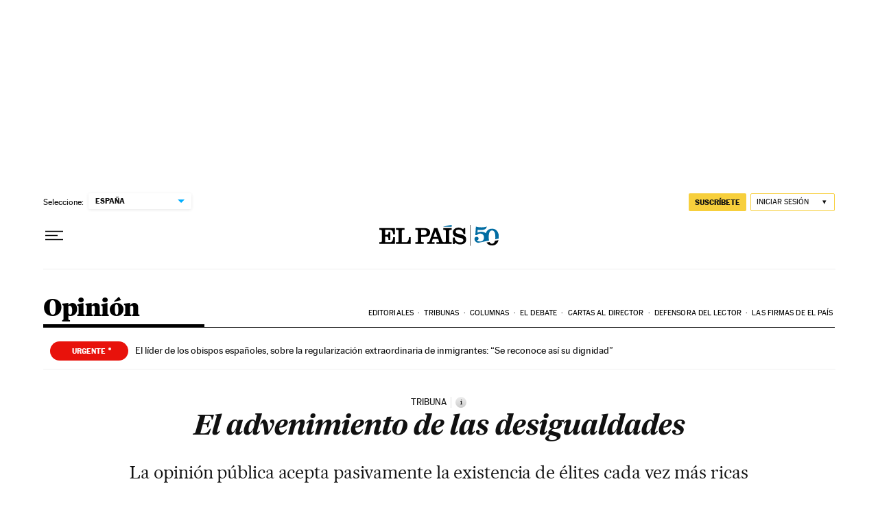

--- FILE ---
content_type: application/javascript; charset=utf-8
request_url: https://fundingchoicesmessages.google.com/f/AGSKWxX3IPS6NcLRtR-km0xL5PdMFPX_YiL_vK1UuENhBkar9jEjLFARhtmrh_HwDroyIMtYLlD5zEsVQMet7z1AZD4fp-s16bRPylfdEAXN6emeKbTpMy5RrShL21roQMVlnD5feIsTMzwurcdsjuEcrwfrmPbo3lZ58EgTdruLjWgsuueGj8cjkPU2Lcos/__323x120_/adlink-/adifyad./banner-ad_-ads/video.
body_size: -1286
content:
window['b7f9633b-9105-4e83-b3c1-e9c1c299bd5d'] = true;

--- FILE ---
content_type: application/javascript; charset=utf-8
request_url: https://fundingchoicesmessages.google.com/f/AGSKWxX2mjC9aRH7dhmZivTxvli0262DQkqCN3nYf8cAaZr7Lk7AmpGviVUsWjDMdYcPOgiUT0679RUiefKRzjlN0--3dRNpUYgn_Ga7sqFF1ZBT8NO983POdPZIXWY3Omg0jmc9U1k=?fccs=W251bGwsbnVsbCxudWxsLG51bGwsbnVsbCxudWxsLFsxNzY5NTExNjc0LDIwNzAwMDAwMF0sbnVsbCxudWxsLG51bGwsW251bGwsWzcsNl0sbnVsbCxudWxsLG51bGwsbnVsbCxudWxsLG51bGwsbnVsbCxudWxsLG51bGwsMV0sImh0dHBzOi8vZWxwYWlzLmNvbS9lbHBhaXMvMjAxMy8xMC8xMi9vcGluaW9uLzEzODE2MDY0NjVfODQxNDgwLmh0bWwiLG51bGwsW1s4LCJsUmZLTTBOMWNUMCJdLFs5LCJlbi1VUyJdLFsxNiwiWzEsMSwxXSJdLFsxOSwiMiJdLFsxNywiWzBdIl0sWzI0LCIiXSxbMjksImZhbHNlIl1dXQ
body_size: 114
content:
if (typeof __googlefc.fcKernelManager.run === 'function') {"use strict";this.default_ContributorServingResponseClientJs=this.default_ContributorServingResponseClientJs||{};(function(_){var window=this;
try{
var qp=function(a){this.A=_.t(a)};_.u(qp,_.J);var rp=function(a){this.A=_.t(a)};_.u(rp,_.J);rp.prototype.getWhitelistStatus=function(){return _.F(this,2)};var sp=function(a){this.A=_.t(a)};_.u(sp,_.J);var tp=_.ed(sp),up=function(a,b,c){this.B=a;this.j=_.A(b,qp,1);this.l=_.A(b,_.Pk,3);this.F=_.A(b,rp,4);a=this.B.location.hostname;this.D=_.Fg(this.j,2)&&_.O(this.j,2)!==""?_.O(this.j,2):a;a=new _.Qg(_.Qk(this.l));this.C=new _.dh(_.q.document,this.D,a);this.console=null;this.o=new _.mp(this.B,c,a)};
up.prototype.run=function(){if(_.O(this.j,3)){var a=this.C,b=_.O(this.j,3),c=_.fh(a),d=new _.Wg;b=_.hg(d,1,b);c=_.C(c,1,b);_.jh(a,c)}else _.gh(this.C,"FCNEC");_.op(this.o,_.A(this.l,_.De,1),this.l.getDefaultConsentRevocationText(),this.l.getDefaultConsentRevocationCloseText(),this.l.getDefaultConsentRevocationAttestationText(),this.D);_.pp(this.o,_.F(this.F,1),this.F.getWhitelistStatus());var e;a=(e=this.B.googlefc)==null?void 0:e.__executeManualDeployment;a!==void 0&&typeof a==="function"&&_.To(this.o.G,
"manualDeploymentApi")};var vp=function(){};vp.prototype.run=function(a,b,c){var d;return _.v(function(e){d=tp(b);(new up(a,d,c)).run();return e.return({})})};_.Tk(7,new vp);
}catch(e){_._DumpException(e)}
}).call(this,this.default_ContributorServingResponseClientJs);
// Google Inc.

//# sourceURL=/_/mss/boq-content-ads-contributor/_/js/k=boq-content-ads-contributor.ContributorServingResponseClientJs.en_US.lRfKM0N1cT0.es5.O/d=1/exm=ad_blocking_detection_executable,kernel_loader,loader_js_executable/ed=1/rs=AJlcJMwSx5xfh8YmCxYY1Uo-mP01FmTfFQ/m=cookie_refresh_executable
__googlefc.fcKernelManager.run('\x5b\x5b\x5b7,\x22\x5b\x5bnull,\\\x22elpais.com\\\x22,\\\x22AKsRol9f26UPSpZ7jmqt-QWZmrulU0xvQVTsqBVy9ffJ3DjZOAZHKY4NCAyzbZywWD2yO76U0MVvgkOm-xYODXmIRoKU-2PS_TEdwBkf6jAGoFLKjIjocdzlVH4e6S7qq4PoCrNnqM2HTUGQ6aMHgulAMDkkZf8hfA\\\\u003d\\\\u003d\\\x22\x5d,null,\x5b\x5bnull,null,null,\\\x22https:\/\/fundingchoicesmessages.google.com\/f\/AGSKWxUGMSLP7A2HwUDcxRJxfB3Mr7cFEnS0kxeIPHdNBhgdAMS7UDKuiWweq0LAPRf4vX2tTgFr8ncHX9NrqcO7FaAQMso1Mz0YfUQLLa13OqVxVFUUzBpWmxxJST9GBBLKmWgZyFA\\\\u003d\\\x22\x5d,null,null,\x5bnull,null,null,\\\x22https:\/\/fundingchoicesmessages.google.com\/el\/AGSKWxVnhLIUXiQ0x9C9Q8jgzxvuQfYZINfH82eoAk_EZWA65-pvm51hQK0O_kN4LEzL-B0TmGb-UwgB1w68vqrO5qHiDpn3sda2hIQ7E3jIJcgua_dBNuBpZWMjHC8Qt6yviKtkZsI\\\\u003d\\\x22\x5d,null,\x5bnull,\x5b7,6\x5d,null,null,null,null,null,null,null,null,null,1\x5d\x5d,\x5b3,1\x5d\x5d\x22\x5d\x5d,\x5bnull,null,null,\x22https:\/\/fundingchoicesmessages.google.com\/f\/AGSKWxWCF-sBWcVRFbKN96vMqjK11L4vHs-bbjSHkKlU9shiTXtVnZ0wy3FEIEFsApLkhO5IfCFLoJPRv5_nzz7DEFFSc-XhkvMcPGJj36qA8ijIR7CFlsGYLE_wCXdfU0n043rWD2o\\u003d\x22\x5d\x5d');}